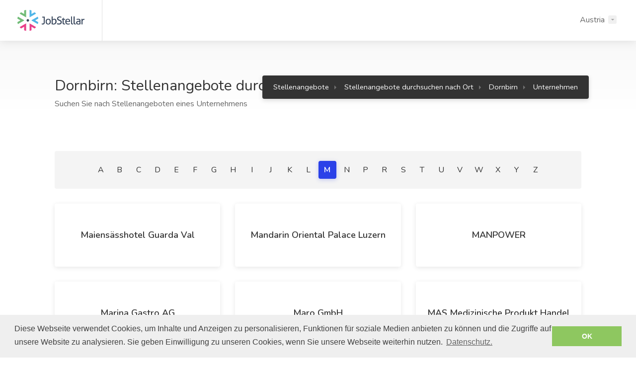

--- FILE ---
content_type: text/html; charset=UTF-8
request_url: https://jobstellar.com/at/locations/dornbirn-10969/companies-13.html
body_size: 4036
content:
<!DOCTYPE html>
<!--[if IE 8 ]><html class="ie ie8" lang="de"> <![endif]-->
<!--[if (gte IE 9)|!(IE)]><!--><html lang="de-at"> <!--<![endif]-->
<head>

<!-- Basic Page Needs
================================================== -->
<meta charset="utf-8">

<!-- Mobile Specific Metas
================================================== -->
<meta name="viewport" content="width=device-width, initial-scale=1, maximum-scale=1">

<!-- Meta
================================================== -->
<title>Dornbirn - Neuer Job in Österreich sortiert nach Firmennamen | Seite 13</title>
<meta content="Dornbirn - Verwenden Sie diese Suche, wenn Sie die Firma kennen, in der Sie arbeiten möchten. Jobstellar.com" name="description">
<meta property="og:title" content="Dornbirn - Neuer Job in Österreich sortiert nach Firmennamen | Seite 13"/>
<meta property="og:description" content="Dornbirn - Verwenden Sie diese Suche, wenn Sie die Firma kennen, in der Sie arbeiten möchten. Jobstellar.com"/>
<meta property="og:url" content="https://jobstellar.com:443/at/locations/dornbirn-10969/companies-13.html" />

<!-- Multi country
================================================== -->








<!-- Favicon -->
<link rel="icon" type="image/png" href="/favicon-32x32.png" sizes="32x32">
<link rel="icon" type="image/png" href="/favicon-96x96.png" sizes="96x96">
<link rel="icon" type="image/png" href="/favicon-16x16.png" sizes="16x16">
<link rel="mask-icon" href="/safari-pinned-tab.svg" color="#5bbad5">

<!--[if lt IE 9]>
	<script src="http://html5shim.googlecode.com/svn/trunk/html5.js"></script>
<![endif]-->

<link rel="stylesheet" type="text/css" href="//cdnjs.cloudflare.com/ajax/libs/cookieconsent2/3.0.3/cookieconsent.min.css" />
<script src="//cdnjs.cloudflare.com/ajax/libs/cookieconsent2/3.0.3/cookieconsent.min.js"></script>
	
	<script>
	window.addEventListener("load", function(){
	window.cookieconsent.initialise({
	  "palette": {
		"popup": {
		  "background": "#efefef",
		  "text": "#404040"
		},
		"button": {
		  "background": "#8ec760",
		  "text": "#ffffff"
		}
	  },

	  "content": {
		"message": "Diese Webseite verwendet Cookies, um Inhalte und Anzeigen zu personalisieren, Funktionen für soziale Medien anbieten zu können und die Zugriffe auf unsere Website zu analysieren. Sie geben Einwilligung zu unseren Cookies, wenn Sie unsere Webseite weiterhin nutzen.",
		"dismiss": "OK",
		"link": "Datenschutz.",
		"href": "https://jobstellar.com/de/privacy.html"
	  }
	})});
	</script>
	
 

</head>
<body>
<div id="wrapper">
<!-- Header Container
================================================== -->
<header id="header-container" class="fullwidth ">

	<!-- Header -->
	<div id="header">
		<div class="container">
			<!-- Left Side Content -->
			<div class="left-side">
				<!-- Logo -->
				<div id="logo">
					<a href="/at/"><img src="/images/jslogo.png" alt="JobStellar" /></a>
				</div>


			</div>
			<!-- Left Side Content / End -->


			<!-- Right Side Content -->
			<div class="right-side">

				<!-- Menu -->
								<nav id="navigation" class="menu">
					<ul id="responsive">
						<li><a id="" href="/at/">Austria</a>
							<ul class="dropdown-nav">
																<li><a href="/au/">Australia</a></li>
																<li><a href="/be/nl/">België (nl)</a></li>
																<li><a href="/be/fr/">Belgique (fr)</a></li>
																<li><a href="/ca/">Canada</a></li>
																<li><a href="/de/">Deutschland</a></li>
																<li><a href="/fr/">France</a></li>
																<li><a href="/nl/">Nederland</a></li>
																<li><a href="/ch/">Schweiz</a></li>
																<li><a href="/se/">Sweden</a></li>
																<li><a href="/uk/">United Kingdom</a></li>
																<li><a href="/us/">United States of America</a></li>
															</ul>
						</li>
					</ul>
				</nav>
				<!-- Mobile Navigation Button -->
				<span class="mmenu-trigger">
					<button class="hamburger hamburger--collapse" type="button">
						<span class="hamburger-box">
							<span class="hamburger-inner"></span>
						</span>
					</button>
				</span>
												<div class="clearfix"></div>
				<!-- Main Navigation / End -->
				
			</div>
			<!-- Right Side Content / End -->

		</div>
	</div>
	<!-- Header / End -->

</header>
<div class="clearfix"></div>
<!-- Header Container / End -->


<!-- Titlebar
================================================== -->
<div id="titlebar" class="gradient">
	<div class="container">
		<div class="row">
			<div class="col-md-12">

				<h2>Dornbirn: Stellenangebote durchsuchen nach Firmennamen</h2>

				<!-- Breadcrumbs -->
				<nav id="breadcrumbs" class="dark">
					<ul itemscope itemtype="http://schema.org/BreadcrumbList">
						<li itemprop="itemListElement" itemscope itemtype="http://schema.org/ListItem">
							<a href="/at/" itemprop="item">
								<meta itemprop="name">Stellenangebote</meta>
								<meta itemprop="position" content="0">
							</a>
						</li>
						<li itemprop="itemListElement" itemscope itemtype="http://schema.org/ListItem">
							<a href="/at/locations/" itemprop="item">
								<meta itemprop="name">Stellenangebote durchsuchen nach Ort</meta>
								<meta itemprop="position" content="1"></meta>
							</a>
						</li>
						<li itemprop="itemListElement" itemscope itemtype="http://schema.org/ListItem">
							<a href="/at/locations/dornbirn-10969/" itemprop="item">
								<meta itemprop="name">Dornbirn</meta>
								<meta itemprop="position" content="2"></meta>
							</a>
						</li>
						<li itemprop="itemListElement" itemscope itemtype="http://schema.org/ListItem">
							<a href="/at/locations/dornbirn-10969/companies-13.html" itemprop="item">
								<meta itemprop="name">Unternehmen</meta>
								<meta itemprop="position" content="3"></meta>
							</a>
						</li>
					</ul>
				</nav>
				<p>Suchen Sie nach Stellenangeboten eines Unternehmens</p>
			</div>
		</div>
	</div>
</div>


<!-- Page Content
================================================== -->
<div class="container">
	<div class="row">
		<div class="col-xl-12">
			<div class="letters-list">
							<a  href="/at/companies.html">A</a>
							<a  href="/at/companies-2.html">B</a>
							<a  href="/at/companies-3.html">C</a>
							<a  href="/at/companies-4.html">D</a>
							<a  href="/at/companies-5.html">E</a>
							<a  href="/at/companies-6.html">F</a>
							<a  href="/at/companies-7.html">G</a>
							<a  href="/at/companies-8.html">H</a>
							<a  href="/at/companies-9.html">I</a>
							<a  href="/at/companies-10.html">J</a>
							<a  href="/at/companies-11.html">K</a>
							<a  href="/at/companies-12.html">L</a>
							<a class="current" href="/at/companies-13.html">M</a>
							<a  href="/at/companies-14.html">N</a>
							<a  href="/at/companies-15.html">P</a>
							<a  href="/at/companies-16.html">R</a>
							<a  href="/at/companies-17.html">S</a>
							<a  href="/at/companies-18.html">T</a>
							<a  href="/at/companies-19.html">U</a>
							<a  href="/at/companies-20.html">V</a>
							<a  href="/at/companies-21.html">W</a>
							<a  href="/at/companies-22.html">X</a>
							<a  href="/at/companies-23.html">Y</a>
							<a  href="/at/companies-24.html">Z</a>
						</div>
		</div>
		<div class="col-xl-12">
			<div class="companies-list">
								<a class="company" href="/at/jobs-dornbirn-by-maiens%C3%A4sshotel-guarda-val/">
					<div class="company-inner-alignment">
						<h4>Maiensässhotel Guarda Val</h4>
					</div>
				</a>
								<a class="company" href="/at/jobs-dornbirn-by-mandarin-oriental-palace-luzern/">
					<div class="company-inner-alignment">
						<h4>Mandarin Oriental Palace Luzern</h4>
					</div>
				</a>
								<a class="company" href="/at/jobs-dornbirn-by-manpower/">
					<div class="company-inner-alignment">
						<h4>MANPOWER</h4>
					</div>
				</a>
								<a class="company" href="/at/jobs-dornbirn-by-marina-gastro-ag/">
					<div class="company-inner-alignment">
						<h4>Marina Gastro AG</h4>
					</div>
				</a>
								<a class="company" href="/at/jobs-dornbirn-by-maro-gmbh/">
					<div class="company-inner-alignment">
						<h4>Maro GmbH</h4>
					</div>
				</a>
								<a class="company" href="/at/jobs-dornbirn-by-mas-medizinische-produkt-handel-gmbh-personalbereitstellung-gmbh/">
					<div class="company-inner-alignment">
						<h4>MAS medizinische Produkt Handel GmbH Personalbereitstellung GmbH</h4>
					</div>
				</a>
								<a class="company" href="/at/jobs-dornbirn-by-massive-art/">
					<div class="company-inner-alignment">
						<h4>massive art</h4>
					</div>
				</a>
								<a class="company" href="/at/jobs-dornbirn-by-mavea-ag/">
					<div class="company-inner-alignment">
						<h4>Mavea AG</h4>
					</div>
				</a>
								<a class="company" href="/at/jobs-dornbirn-by-me-and-all-hotel-flims%2C-by-hyatt/">
					<div class="company-inner-alignment">
						<h4>Me and All Hotel Flims, by Hyatt</h4>
					</div>
				</a>
								<a class="company" href="/at/jobs-dornbirn-by-mediamarktsaturn/">
					<div class="company-inner-alignment">
						<h4>mediamarktsaturn</h4>
					</div>
				</a>
								<a class="company" href="/at/jobs-dornbirn-by-mediamarktsaturn-retail-group/">
					<div class="company-inner-alignment">
						<h4>mediamarktsaturn retail group</h4>
					</div>
				</a>
								<a class="company" href="/at/jobs-dornbirn-by-meiko-clean-solutions-austria-gmbh/">
					<div class="company-inner-alignment">
						<h4>Meiko Clean Solutions Austria GmbH</h4>
					</div>
				</a>
								<a class="company" href="/at/jobs-dornbirn-by-mercure-chur-city-west/">
					<div class="company-inner-alignment">
						<h4>Mercure Chur City West</h4>
					</div>
				</a>
								<a class="company" href="/at/jobs-dornbirn-by-metro-%C3%96sterreich/">
					<div class="company-inner-alignment">
						<h4>METRO Österreich</h4>
					</div>
				</a>
								<a class="company" href="/at/jobs-dornbirn-by-metromakro/">
					<div class="company-inner-alignment">
						<h4>metromakro</h4>
					</div>
				</a>
								<a class="company" href="/at/jobs-dornbirn-by-mittwald-cm-service-gmbh-%26-co.-kg/">
					<div class="company-inner-alignment">
						<h4>Mittwald CM Service GmbH & Co. KG</h4>
					</div>
				</a>
								<a class="company" href="/at/jobs-dornbirn-by-mohrenbrauerei-vertriebs-gmbh-e-co-kg/">
					<div class="company-inner-alignment">
						<h4>mohrenbrauerei vertriebs gmbh e co kg</h4>
					</div>
				</a>
								<a class="company" href="/at/jobs-dornbirn-by-morosani-hotels-davos/">
					<div class="company-inner-alignment">
						<h4>Morosani Hotels Davos</h4>
					</div>
				</a>
								<a class="company" href="/at/jobs-dornbirn-by-munk-group/">
					<div class="company-inner-alignment">
						<h4>MUNK Group</h4>
					</div>
				</a>
								<a class="company" href="/at/jobs-dornbirn-by-m%C3%B6belix-gmbh/">
					<div class="company-inner-alignment">
						<h4>Möbelix GmbH</h4>
					</div>
				</a>
								<a class="company" href="/at/jobs-dornbirn-by-m%C3%B6venpick-hotel-basel/">
					<div class="company-inner-alignment">
						<h4>Mövenpick Hotel Basel</h4>
					</div>
				</a>
							</div>
		</div>
	</div>
</div>


<!-- Footer
================================================== -->
<div id="footer">

	<!-- Footer Top Section -->
	<div class="footer-top-section">
		<div class="container">
			<div class="row">
				<div class="col-xl-12">

					<!-- Footer Rows Container -->
					<div class="footer-rows-container">
						
						<!-- Left Side -->
						<div class="footer-rows-left">
							<div class="footer-row">
								<div class="footer-row-inner footer-logo">
									<img src="/images/jslogo2.png" alt="JobStellar">
								</div>
							</div>
						</div>
						
						<!-- Right Side -->
						<div class="footer-rows-right">

							<!-- Social Icons -->
							<div class="footer-row">
								<div class="footer-row-inner">
									<ul class="footer-social-links">
										<li>
											<a href="#" title="Facebook" data-tippy-placement="bottom" data-tippy-theme="light">
												<i class="icon-brand-facebook-f"></i>
											</a>
										</li>
										<li>
											<a href="#" title="Twitter" data-tippy-placement="bottom" data-tippy-theme="light">
												<i class="icon-brand-twitter"></i>
											</a>
										</li>
										<li>
											<a href="#" title="Google Plus" data-tippy-placement="bottom" data-tippy-theme="light">
												<i class="icon-brand-google-plus-g"></i>
											</a>
										</li>
										<li>
											<a href="#" title="LinkedIn" data-tippy-placement="bottom" data-tippy-theme="light">
												<i class="icon-brand-linkedin-in"></i>
											</a>
										</li>
									</ul>
									<div class="clearfix"></div>
								</div>
							</div>
							
							<!-- Language Switcher -->
							<div class="footer-row d-none">
								<div class="footer-row-inner">
									<select class="selectpicker language-switcher" data-selected-text-format="count" data-size="5">
																		<option>
										<a href="/au/">Australia</a>
									</option>
																		<option>
										<a href="/be/nl/">België (nl)</a>
									</option>
																		<option>
										<a href="/be/fr/">Belgique (fr)</a>
									</option>
																		<option>
										<a href="/ca/">Canada</a>
									</option>
																		<option>
										<a href="/de/">Deutschland</a>
									</option>
																		<option>
										<a href="/fr/">France</a>
									</option>
																		<option>
										<a href="/nl/">Nederland</a>
									</option>
																		<option>
										<a href="/ch/">Schweiz</a>
									</option>
																		<option>
										<a href="/se/">Sweden</a>
									</option>
																		<option>
										<a href="/uk/">United Kingdom</a>
									</option>
																		<option>
										<a href="/us/">United States of America</a>
									</option>
																		</select>
								</div>
							</div>
						</div>

					</div>
					<!-- Footer Rows Container / End -->
				</div>
			</div>
		</div>
	</div>
	<!-- Footer Top Section / End -->

	<!-- Footer Middle Section -->
	<div class="footer-middle-section">
		<div class="container">
			<div class="row">


				<!-- Links -->
				<div class="col-xl-2 col-lg-2 col-md-3">
					<div class="footer-links">
						<h3>Company</h3>
						<ul>
							<li><a href="/contact.html">Contact</a></li>
														<li><a href="/at/about.html">Über uns</a></li>
													</ul>
					</div>
				</div>


				<!-- Links -->
				<div class="col-xl-2 col-lg-2 col-md-3">
					<div class="footer-links">
						<h3>Helpful Links</h3>
						<ul>
														<li><a href="/at/tos.html">Geschäftsbedingungen</a></li>
							<li><a href="/at/privacy.html">Datenschutz</a></li>
																				</ul>
					</div>
				</div>
			</div>
		</div>
	</div>
	<!-- Footer Middle Section / End -->

	<!-- Footer Copyrights -->
	<div class="footer-bottom-section">
		<div class="container">
			<div class="row">
				<div class="col-xl-12">
					© 2026 <strong>JobStellar</strong>. All Rights Reserved.
				</div>
			</div>
		</div>
	</div>
	<!-- Footer Copyrights / End -->

</div>
<!-- Footer / End -->

<!-- Back To Top Button -->
<div id="backtotop"><a href="#"></a></div>

</div>
<!-- Wrapper / End -->

<!-- CSS
================================================== -->
<link rel="stylesheet" href="/css/style.css">
<link rel="stylesheet" href="/css/colors/blue.css">
<link rel="stylesheet" href="/css/custom.css">

<!-- Scripts
================================================== -->
<script src="/js/jquery-3.3.1.min.js"></script>
<script src="/js/jquery-migrate-3.0.0.min.js"></script>
<script src="/js/mmenu.min.js"></script>
<script src="/js/tippy.all.min.js"></script>
<!--<script src="/js/simplebar.min.js"></script>-->
<script src="/js/bootstrap-slider.min.js"></script>
<script src="/js/bootstrap-select.min.js"></script>
<script src="/js/snackbar.js"></script>
<script src="/js/clipboard.min.js"></script>
<script src="/js/counterup.min.js"></script>
<script src="/js/magnific-popup.min.js"></script>
<script src="/js/slick.min.js"></script>
<script src="/js/custom.js"></script>
<script src="/js/apiresults.js"></script>
<script src="/js/job.js"></script>

<!-- Google API & Maps -->
<!-- Geting an API Key: https://developers.google.com/maps/documentation/javascript/get-api-key -->
<!--
<script src="https://maps.googleapis.com/maps/api/js?key=&libraries=places"></script>
<script src="/js/infobox.min.js"></script>
<script src="/js/markerclusterer.js"></script>
<script src="/js/maps.js"></script>
-->


<script type="text/javascript">
</script>


</body>
</html>